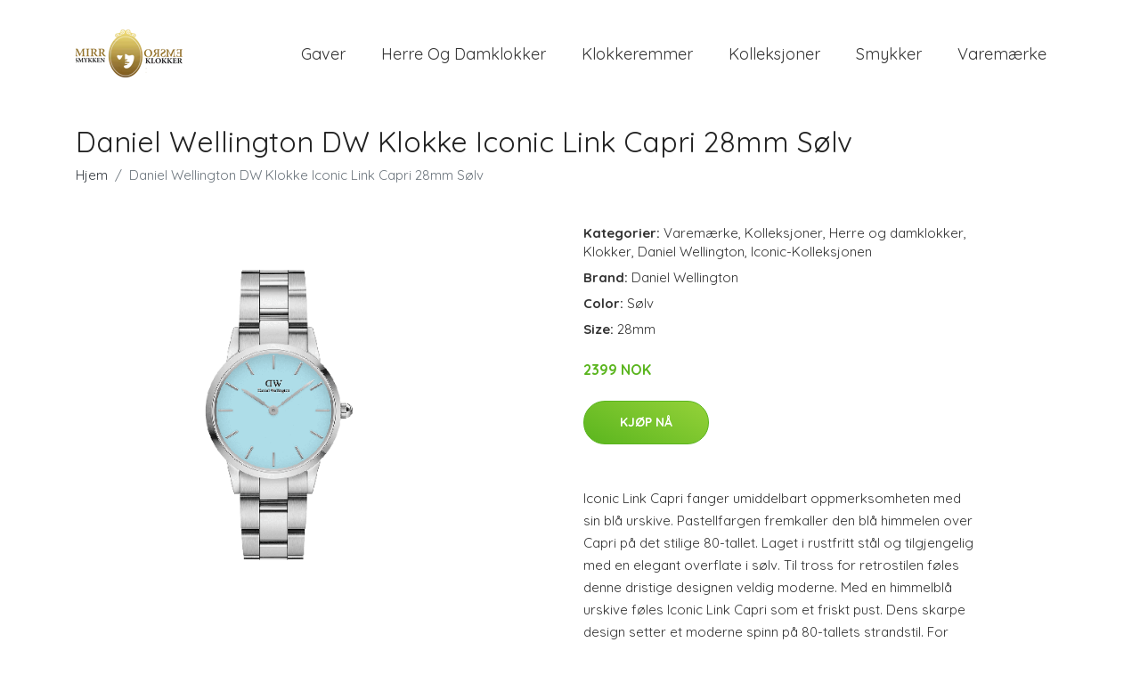

--- FILE ---
content_type: text/plain
request_url: https://www.google-analytics.com/j/collect?v=1&_v=j102&a=11391271&t=pageview&_s=1&dl=https%3A%2F%2Fmirrorsme.no%2Fp%2Fdaniel-wellington-dw-klokke-iconic-link-capri-28mm-solv%2F&ul=en-us%40posix&dt=Kj%C3%83%C2%B8p%20Daniel%20Wellington%20DW%20Klokke%20Iconic%20Link%20Capri%2028mm%20S%C3%B8lv%20online%20%7C%20Mirrorsme.no&sr=1280x720&vp=1280x720&_u=YEBAAEABAAAAACAAI~&jid=207162241&gjid=143032329&cid=1465924829.1769442150&tid=UA-213339206-20&_gid=1150242487.1769442150&_r=1&_slc=1&gtm=45He61m0n81WZ6CR35v855319067za200zd855319067&gcd=13l3l3l3l1l1&dma=0&tag_exp=103116026~103200004~104527906~104528500~104684208~104684211~105391253~115938466~115938468~116682875~116992597~117041587~117223566&z=1439029642
body_size: -449
content:
2,cG-CCFWL08C2S